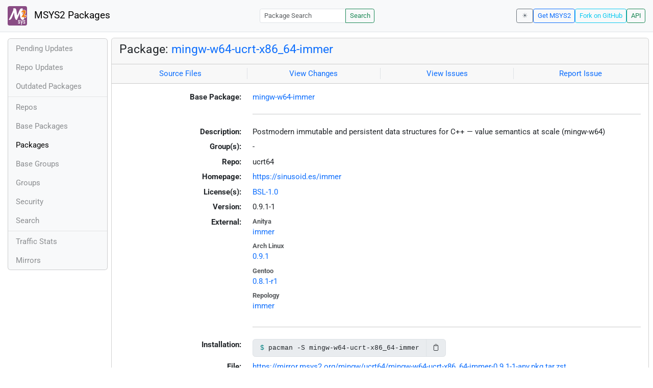

--- FILE ---
content_type: text/html; charset=utf-8
request_url: https://packages.msys2.org/packages/mingw-w64-ucrt-x86_64-immer
body_size: 3410
content:
<!DOCTYPE html>
<html lang="en">
    <head>
        <meta charset="utf-8">
        <meta name="viewport" content="width=device-width, initial-scale=1, shrink-to-fit=no">

        <script src="https://packages.msys2.org/static/theme.js"></script>
        <script type="module" src="https://packages.msys2.org/static/index.js"></script>
        <link rel="preload" href="https://packages.msys2.org/static/fonts/roboto-latin-400-normal.woff2" as="font" type="font/woff2" crossorigin>
        <link rel="preload" href="https://packages.msys2.org/static/fonts/roboto-latin-700-normal.woff2" as="font" type="font/woff2" crossorigin>
        <link rel="shortcut icon" href="https://packages.msys2.org/static/images/favicon.ico"/>
        <link rel="stylesheet" href="https://packages.msys2.org/static/index.css">

        <title>Package: mingw-w64-ucrt-x86_64-immer - MSYS2 Packages</title>
    </head>
    <body>
    <nav class="navbar navbar-expand-md navbar-light fixed-top bg-body-tertiary">
      <a class="navbar-brand" href="https://packages.msys2.org/" style="line-height: 2em">
          <img src="https://packages.msys2.org/static/images/logo.svg" style="width:2em;height:2em;margin-right:0.5em;border-radius:.25rem" class="d-inline-block align-top" alt="MSYS2"> MSYS2 Packages
      </a>
      <button class="navbar-toggler" type="button" data-bs-toggle="collapse" data-bs-target="#navbarCollapse" aria-controls="navbarCollapse" aria-expanded="false" aria-label="Toggle navigation">
        <span class="navbar-toggler-icon"></span>
      </button>
      <div class="collapse navbar-collapse" id="navbarCollapse">
        
        <form class="ms-auto input-group input-group-sm" style="width: auto" action="https://packages.msys2.org/search" method="get">
            <input class="form-control" type="search" name="q" placeholder="Package Search" aria-label="Package Search">
            <button class="btn btn-outline-success" type="submit">Search</button>
        </form>
        
        <div class="d-block d-md-none">
          <ul class="navbar-nav me-auto">
            <li class="nav-item">
    <a class="nav-link " href="https://packages.msys2.org/queue">Pending Updates</a>
</li>
<li class="nav-item">
    <a class="nav-link " href="https://packages.msys2.org/updates">Repo Updates</a>
</li>
<li class="nav-item">
    <a class="nav-link " href="https://packages.msys2.org/outofdate">Outdated Packages</a>
</li>
<hr>
<li class="nav-item">
    <a class="nav-link " href="https://packages.msys2.org/repos">Repos</a>
</li>
<li class="nav-item">
    <a class="nav-link " href="https://packages.msys2.org/base">Base Packages</a>
</li>
<li class="nav-item">
    <a class="nav-link active" href="https://packages.msys2.org/packages/">Packages</a>
  </li>
<li class="nav-item">
    <a class="nav-link " href="https://packages.msys2.org/basegroups/">Base Groups</a>
</li>
<li class="nav-item">
  <a class="nav-link " href="https://packages.msys2.org/groups/">Groups</a>
</li>
<li class="nav-item">
    <a class="nav-link " href="https://packages.msys2.org/security">Security</a>
  </li>
<li class="nav-item">
  <a class="nav-link " href="https://packages.msys2.org/search">Search</a>
</li>
<hr>
<li class="nav-item">
    <a class="nav-link " href="https://packages.msys2.org/stats">Traffic Stats</a>
</li>
<li class="nav-item">
    <a class="nav-link " href="https://packages.msys2.org/mirrors">Mirrors</a>
</li>
          </ul>
        </div>
        <div class="ms-auto navbar-buttons">
            <input type="checkbox" class="btn-check" id="dark-mode-check" autocomplete="off">
            <label class="btn btn-sm btn-outline-secondary" for="dark-mode-check" id="dark-mode-label"></label>
          <a href="https://www.msys2.org" class="btn btn-sm btn-outline-primary ml-auto">Get MSYS2</a>
          <a href="https://github.com/msys2/msys2-web" class="btn btn-sm
          btn-outline-info">Fork on GitHub</a>
          <a href="https://packages.msys2.org/api/" class="btn btn-sm btn-outline-success">API</a>
        </div>
      </div>
    </nav>

<div class="container-xl">
<div class="container-fluid p-0 p-md-2">
  <div class="row">
        <div class="col-md-2 p-0 px-2 text-center text-md-start d-none d-md-block">
            <div class="sticky-top bg-body-tertiary card overflow-hidden">
             <ul class="nav flex-column">
                <li class="nav-item">
    <a class="nav-link " href="https://packages.msys2.org/queue">Pending Updates</a>
</li>
<li class="nav-item">
    <a class="nav-link " href="https://packages.msys2.org/updates">Repo Updates</a>
</li>
<li class="nav-item">
    <a class="nav-link " href="https://packages.msys2.org/outofdate">Outdated Packages</a>
</li>
<hr>
<li class="nav-item">
    <a class="nav-link " href="https://packages.msys2.org/repos">Repos</a>
</li>
<li class="nav-item">
    <a class="nav-link " href="https://packages.msys2.org/base">Base Packages</a>
</li>
<li class="nav-item">
    <a class="nav-link active" href="https://packages.msys2.org/packages/">Packages</a>
  </li>
<li class="nav-item">
    <a class="nav-link " href="https://packages.msys2.org/basegroups/">Base Groups</a>
</li>
<li class="nav-item">
  <a class="nav-link " href="https://packages.msys2.org/groups/">Groups</a>
</li>
<li class="nav-item">
    <a class="nav-link " href="https://packages.msys2.org/security">Security</a>
  </li>
<li class="nav-item">
  <a class="nav-link " href="https://packages.msys2.org/search">Search</a>
</li>
<hr>
<li class="nav-item">
    <a class="nav-link " href="https://packages.msys2.org/stats">Traffic Stats</a>
</li>
<li class="nav-item">
    <a class="nav-link " href="https://packages.msys2.org/mirrors">Mirrors</a>
</li>
            </ul>
            </div>
        </div>
        <div class="col-md-10 p-0" id="main">




<div class="card mb-3">
  <div class="card-header">
    <h4 class="card-title">Package: <a href="https://packages.msys2.org/packages/mingw-w64-ucrt-x86_64-immer">mingw-w64-ucrt-x86_64-immer</a></h4>
  </div>
  <div class="card-header text-muted">
    <div class="row">
        <div class="col-sm border-end text-center">
            <a href="https://github.com/msys2/MINGW-packages/tree/master/mingw-w64-immer" class="card-link">Source Files</a>
        </div>
        <div class="col-sm border-end text-center">
            <a href="https://github.com/msys2/MINGW-packages/commits/master/mingw-w64-immer" class="card-link">View Changes</a>
        </div>
        <div class="col-sm border-end text-center">
            <a href="https://github.com/msys2/MINGW-packages/issues?q=is%3Aissue+is%3Aopen+immer" class="card-link">View Issues</a>
        </div>
        <div class="col-sm text-center">
            <a href="https://github.com/msys2/MINGW-packages/issues/new?template=bug_report.yml&amp;title=%5Bimmer%5D+" class="card-link">Report Issue</a>
        </div>
    </div>
  </div>
  <div class="card-body overflow-auto">
    <dl class="row">
      <dt class="col-sm-3 text-sm-end">Base Package:</dt>
      <dd class="col-sm-9"><a href="https://packages.msys2.org/base/mingw-w64-immer">mingw-w64-immer</a></dd>

      <dt class="col-sm-3 text-sm-end"></dt>
      <dd class="col-sm-9"><hr></dd>

      <dt class="col-sm-3 text-sm-end">Description:</dt>
      <dd class="col-sm-9">
        Postmodern immutable and persistent data structures for C++ — value semantics at scale (mingw-w64)
      </dd>

      <dt class="col-sm-3 text-sm-end">Group(s):</dt>
      <dd class="col-sm-9">
        
        -
        
      </dd>

      <dt class="col-sm-3 text-sm-end">Repo:</dt>
      <dd class="col-sm-9">ucrt64</dd>

      
      <dt class="col-sm-3 text-sm-end">Homepage:</dt>
      <dd class="col-sm-9">
        <a href="https://sinusoid.es/immer">https://sinusoid.es/immer</a>
      </dd>
      

      <dt class="col-sm-3 text-sm-end">License(s):</dt>
      <dd class="col-sm-9"><a href="https://spdx.org/licenses/BSL-1.0.html">BSL-1.0</a></dd>

      <dt class="col-sm-3 text-sm-end">Version:</dt>
      <dd class="col-sm-9">0.9.1-1</dd>

      <dt class="col-sm-3 text-sm-end mb-2">External:</dt>
      <dd class="col-sm-9">
        <dl class="row mb-0">
        
          <dt class="text-muted small">Anitya</dt>
          <dd>
            <a href="https://release-monitoring.org/project/immer">immer</a>
            
          </dd>
        
          <dt class="text-muted small">Arch Linux</dt>
          <dd>
            <a href="https://archlinux.org/packages/extra/any/immer/">0.9.1</a>
            
          </dd>
        
          <dt class="text-muted small">Gentoo</dt>
          <dd>
            <a href="https://packages.gentoo.org/packages/dev-libs/immer">0.8.1-r1</a>
            
          </dd>
        
          <dt class="text-muted small">Repology</dt>
          <dd>
            <a href="https://repology.org/tools/project-by?repo=msys2_mingw&amp;name_type=srcname&amp;target_page=project_versions&amp;name=mingw-w64-immer">immer</a>
            
          </dd>
        
        </dl>
      </dd>

    

      <dt class="col-sm-3 text-sm-end"></dt>
      <dd class="col-sm-9"><hr></dd>

      <dt class="col-sm-3 text-sm-end">Installation:</dt>
      <dd class="col-sm-9">
        <div class="copyable rounded">
          <div class="highlight">
            <pre><code>pacman -S mingw-w64-ucrt-x86_64-immer</code></pre>
          </div>
          <button class="btn" aria-label="Copy to clipboard" onclick="App.copyToClipboard(this);">📋</button>
        </div>
      </dd>

      <dt class="col-sm-3 text-sm-end">File:</dt>
      <dd class="col-sm-9"> <a href="https://mirror.msys2.org/mingw/ucrt64/mingw-w64-ucrt-x86_64-immer-0.9.1-1-any.pkg.tar.zst">https://mirror.msys2.org/mingw/ucrt64/mingw-w64-ucrt-x86_64-immer-0.9.1-1-any.pkg.tar.zst</a></dd>

      <dt class="col-sm-3 text-sm-end">SHA256:</dt>
      <dd class="col-sm-9"><code>00495735a15254fddcfcc9cb7dfed70ea8e787ea76e3948ceb0ac5e1d20b4ce2</code></dd>

      <dt class="col-sm-3 text-sm-end">Last Packager:</dt>
      <dd class="col-sm-9">CI (msys2/msys2-autobuild/a72b8c90/20976874683)</dd>

      <dt class="col-sm-3 text-sm-end">Build Date:</dt>
      <dd class="col-sm-9">2026-01-14 00:19:21</dd>

      <dt class="col-sm-3 text-sm-end">Package Size:</dt>
      <dd class="col-sm-9">0.09 MB</dd>

      <dt class="col-sm-3 text-sm-end">Installed Size:</dt>
      <dd class="col-sm-9">0.75 MB</dd>

      <dt class="col-sm-3 text-sm-end">Source-Only Tarball:</dt>
      <dd class="col-sm-9"><a href="https://mirror.msys2.org/mingw/sources/mingw-w64-immer-0.9.1-1.src.tar.zst">https://mirror.msys2.org/mingw/sources/mingw-w64-immer-0.9.1-1.src.tar.zst</a></dd>

      <dt class="col-sm-3 text-sm-end"></dt>
      <dd class="col-sm-9"><hr></dd>

      <dt class="col-sm-3 text-sm-end">Dependencies:</dt>
      <dd class="col-sm-9">
        
            -
        
      </dd>

      <dt class="col-sm-3 text-sm-end">Optional Dependencies:</dt>
      <dd class="col-sm-9">
        
            -
        
      </dd>

      <dt class="col-sm-3 text-sm-end">Build Dependencies:</dt>
      <dd class="col-sm-9">
        
            <ul class="list-unstyled">
                
                    <li><a href="https://packages.msys2.org/packages/mingw-w64-ucrt-x86_64-cc">mingw-w64-ucrt-x86_64-cc</a> <span class="text-muted"></span></li>
                
                    <li><a href="https://packages.msys2.org/packages/mingw-w64-ucrt-x86_64-cmake">mingw-w64-ucrt-x86_64-cmake</a> <span class="text-muted"></span></li>
                
                    <li><a href="https://packages.msys2.org/packages/mingw-w64-ucrt-x86_64-ninja">mingw-w64-ucrt-x86_64-ninja</a> <span class="text-muted"></span></li>
                
            </ul>
        
      </dd>

      <dt class="col-sm-3 text-sm-end">Check Dependencies:</dt>
      <dd class="col-sm-9">
        
            -
        
      </dd>

      <dt class="col-sm-3 text-sm-end">Provides:</dt>
      <dd class="col-sm-9">
        
            -
        
      </dd>

      <dt class="col-sm-3 text-sm-end">Conflicts:</dt>
      <dd class="col-sm-9">
        
            -
        
      </dd>

      <dt class="col-sm-3 text-sm-end">Replaces:</dt>
      <dd class="col-sm-9">
        
            -
        
      </dd>

      <dt class="col-sm-3 text-sm-end"></dt>
      <dd class="col-sm-9"><hr></dd>

      <dt class="col-sm-3 text-sm-end">Provided By:</dt>
      <dd class="col-sm-9">
        
            -
        
      </dd>

      <dt class="col-sm-3 text-sm-end">Required By:</dt>
      <dd class="col-sm-9">
        
            <ul class="list-unstyled">
                
                    <li><a href="https://packages.msys2.org/packages/mingw-w64-ucrt-x86_64-krita">mingw-w64-ucrt-x86_64-krita</a> <span class="text-muted">(make)</span></li>
                
            </ul>
        
      </dd>

      <dt class="col-sm-3 text-sm-end"></dt>
      <dd class="col-sm-9"><hr></dd>

      <dt class="col-sm-3 text-sm-end">Files:</dt>
      <dd class="col-sm-9 text-nowrap">
        <pre class="file-list small"><code>/ucrt64/include/immer/algorithm.hpp
/ucrt64/include/immer/array.hpp
/ucrt64/include/immer/array_transient.hpp
/ucrt64/include/immer/atom.hpp
/ucrt64/include/immer/box.hpp
/ucrt64/include/immer/config.hpp
/ucrt64/include/immer/detail/arrays/no_capacity.hpp
/ucrt64/include/immer/detail/arrays/node.hpp
/ucrt64/include/immer/detail/arrays/with_capacity.hpp
/ucrt64/include/immer/detail/combine_standard_layout.hpp
/ucrt64/include/immer/detail/hamts/bits.hpp
/ucrt64/include/immer/detail/hamts/champ.hpp
/ucrt64/include/immer/detail/hamts/champ_iterator.hpp
/ucrt64/include/immer/detail/hamts/node.hpp
/ucrt64/include/immer/detail/iterator_facade.hpp
/ucrt64/include/immer/detail/rbts/bits.hpp
/ucrt64/include/immer/detail/rbts/node.hpp
/ucrt64/include/immer/detail/rbts/operations.hpp
/ucrt64/include/immer/detail/rbts/position.hpp
/ucrt64/include/immer/detail/rbts/rbtree.hpp
/ucrt64/include/immer/detail/rbts/rbtree_iterator.hpp
/ucrt64/include/immer/detail/rbts/rrbtree.hpp
/ucrt64/include/immer/detail/rbts/rrbtree_iterator.hpp
/ucrt64/include/immer/detail/rbts/visitor.hpp
/ucrt64/include/immer/detail/ref_count_base.hpp
/ucrt64/include/immer/detail/type_traits.hpp
/ucrt64/include/immer/detail/util.hpp
/ucrt64/include/immer/experimental/detail/dvektor_impl.hpp
/ucrt64/include/immer/experimental/dvektor.hpp
/ucrt64/include/immer/extra/cereal/immer_array.hpp
/ucrt64/include/immer/extra/cereal/immer_box.hpp
/ucrt64/include/immer/extra/cereal/immer_map.hpp
/ucrt64/include/immer/extra/cereal/immer_set.hpp
/ucrt64/include/immer/extra/cereal/immer_table.hpp
/ucrt64/include/immer/extra/cereal/immer_vector.hpp
/ucrt64/include/immer/extra/io.hpp
/ucrt64/include/immer/extra/persist/cereal/archives.hpp
/ucrt64/include/immer/extra/persist/cereal/load.hpp
/ucrt64/include/immer/extra/persist/cereal/policy.hpp
/ucrt64/include/immer/extra/persist/cereal/save.hpp
/ucrt64/include/immer/extra/persist/detail/alias.hpp
/ucrt64/include/immer/extra/persist/detail/array/pool.hpp
/ucrt64/include/immer/extra/persist/detail/box/pool.hpp
/ucrt64/include/immer/extra/persist/detail/cereal/compact_map.hpp
/ucrt64/include/immer/extra/persist/detail/cereal/input_archive_util.hpp
/ucrt64/include/immer/extra/persist/detail/cereal/persistable.hpp
/ucrt64/include/immer/extra/persist/detail/cereal/pools.hpp
/ucrt64/include/immer/extra/persist/detail/cereal/wrap.hpp
/ucrt64/include/immer/extra/persist/detail/champ/champ.hpp
/ucrt64/include/immer/extra/persist/detail/champ/input.hpp
/ucrt64/include/immer/extra/persist/detail/champ/output.hpp
/ucrt64/include/immer/extra/persist/detail/champ/pool.hpp
/ucrt64/include/immer/extra/persist/detail/champ/traits.hpp
/ucrt64/include/immer/extra/persist/detail/common/pool.hpp
/ucrt64/include/immer/extra/persist/detail/names.hpp
/ucrt64/include/immer/extra/persist/detail/node_ptr.hpp
/ucrt64/include/immer/extra/persist/detail/rbts/input.hpp
/ucrt64/include/immer/extra/persist/detail/rbts/output.hpp
/ucrt64/include/immer/extra/persist/detail/rbts/pool.hpp
/ucrt64/include/immer/extra/persist/detail/rbts/traits.hpp
/ucrt64/include/immer/extra/persist/detail/rbts/traverse.hpp
/ucrt64/include/immer/extra/persist/detail/traits.hpp
/ucrt64/include/immer/extra/persist/detail/transform.hpp
/ucrt64/include/immer/extra/persist/detail/type_traverse.hpp
/ucrt64/include/immer/extra/persist/errors.hpp
/ucrt64/include/immer/extra/persist/hash_container_conversion.hpp
/ucrt64/include/immer/extra/persist/transform.hpp
/ucrt64/include/immer/extra/persist/types.hpp
/ucrt64/include/immer/extra/persist/xxhash/xxhash.hpp
/ucrt64/include/immer/extra/persist/xxhash/xxhash_64.cpp
/ucrt64/include/immer/flex_vector.hpp
/ucrt64/include/immer/flex_vector_transient.hpp
/ucrt64/include/immer/heap/cpp_heap.hpp
/ucrt64/include/immer/heap/debug_size_heap.hpp
/ucrt64/include/immer/heap/free_list_heap.hpp
/ucrt64/include/immer/heap/gc_heap.hpp
/ucrt64/include/immer/heap/heap_policy.hpp
/ucrt64/include/immer/heap/identity_heap.hpp
/ucrt64/include/immer/heap/malloc_heap.hpp
/ucrt64/include/immer/heap/split_heap.hpp
/ucrt64/include/immer/heap/tags.hpp
/ucrt64/include/immer/heap/thread_local_free_list_heap.hpp
/ucrt64/include/immer/heap/unsafe_free_list_heap.hpp
/ucrt64/include/immer/lock/no_lock_policy.hpp
/ucrt64/include/immer/lock/spinlock_policy.hpp
/ucrt64/include/immer/map.hpp
/ucrt64/include/immer/map_transient.hpp
/ucrt64/include/immer/memory_policy.hpp
/ucrt64/include/immer/refcount/enable_intrusive_ptr.hpp
/ucrt64/include/immer/refcount/no_refcount_policy.hpp
/ucrt64/include/immer/refcount/refcount_policy.hpp
/ucrt64/include/immer/refcount/unsafe_refcount_policy.hpp
/ucrt64/include/immer/set.hpp
/ucrt64/include/immer/set_transient.hpp
/ucrt64/include/immer/table.hpp
/ucrt64/include/immer/table_transient.hpp
/ucrt64/include/immer/transience/gc_transience_policy.hpp
/ucrt64/include/immer/transience/no_transience_policy.hpp
/ucrt64/include/immer/vector.hpp
/ucrt64/include/immer/vector_transient.hpp
/ucrt64/lib/cmake/Immer/ImmerConfig.cmake
/ucrt64/lib/cmake/Immer/ImmerConfigVersion.cmake
/ucrt64/share/licenses/immer/LICENSE
</code></pre>
      </dd>
    </dl>
  </div>
</div>



        </div>
  </div>
</div>
<div>
    <small class="text-muted">
        Last Update: 2026-01-22 04:42:30
        [<a href="#" id="refresh-link" title="Request the backend to fetch new data from external sources">Request update</a>]
    </small>
</div>
</div>

    </body>

    <script type="module">
        let button = document.getElementById('refresh-link');
        button.addEventListener('click', (event) => {
          fetch('/api/trigger_update', {method: 'POST'});
          event.preventDefault();
        });
    </script>
</html>